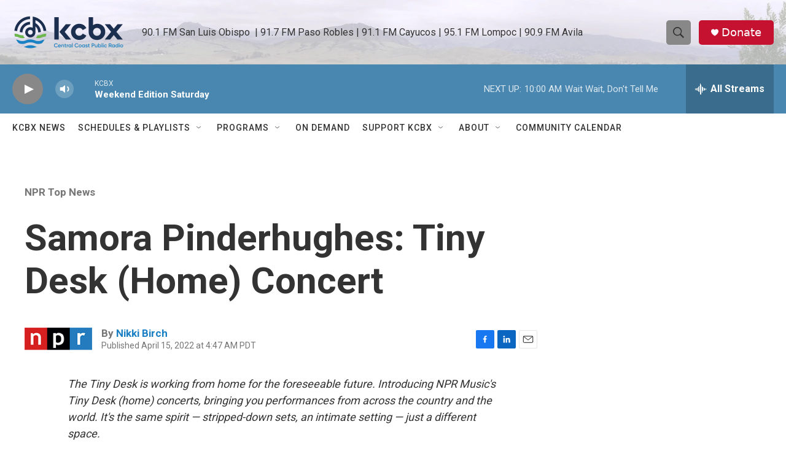

--- FILE ---
content_type: text/html; charset=utf-8
request_url: https://www.google.com/recaptcha/api2/aframe
body_size: 184
content:
<!DOCTYPE HTML><html><head><meta http-equiv="content-type" content="text/html; charset=UTF-8"></head><body><script nonce="yRBvEp7jjUp-iFkJR3cVLA">/** Anti-fraud and anti-abuse applications only. See google.com/recaptcha */ try{var clients={'sodar':'https://pagead2.googlesyndication.com/pagead/sodar?'};window.addEventListener("message",function(a){try{if(a.source===window.parent){var b=JSON.parse(a.data);var c=clients[b['id']];if(c){var d=document.createElement('img');d.src=c+b['params']+'&rc='+(localStorage.getItem("rc::a")?sessionStorage.getItem("rc::b"):"");window.document.body.appendChild(d);sessionStorage.setItem("rc::e",parseInt(sessionStorage.getItem("rc::e")||0)+1);localStorage.setItem("rc::h",'1769265065173');}}}catch(b){}});window.parent.postMessage("_grecaptcha_ready", "*");}catch(b){}</script></body></html>